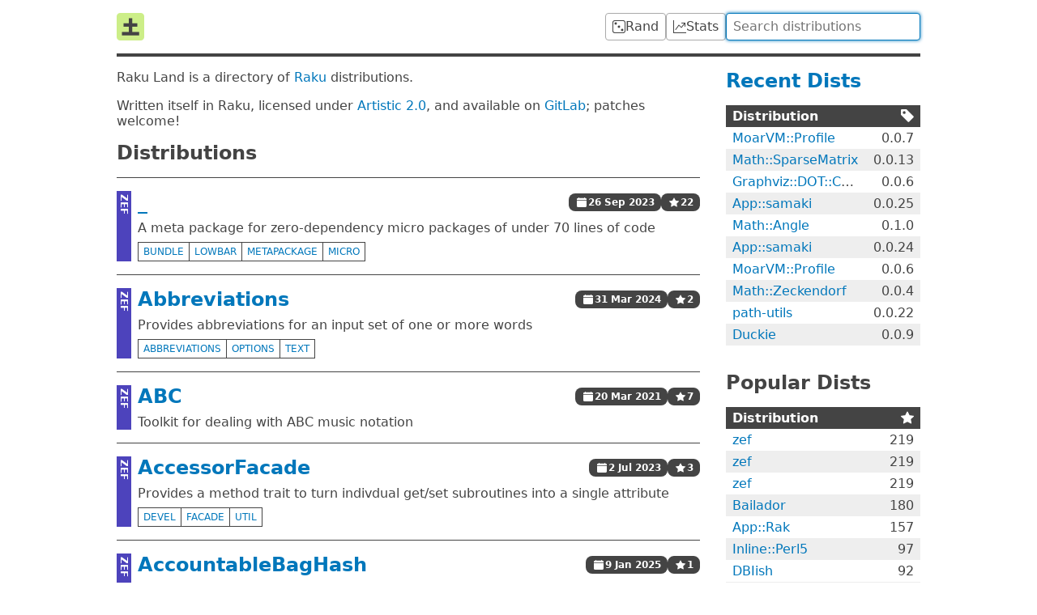

--- FILE ---
content_type: text/html; charset=utf-8
request_url: https://raku.land/
body_size: 3459
content:


<!doctype html>

<html lang=en>

<title>Raku Land</title>
<meta property="og:title" content="Raku Land">

<link href=/recent/json rel=alternate type=application/json>

    <meta name=description          content="Raku Land is a directory of Raku distributions.">
    <meta property="og:description" content="Raku Land is a directory of Raku distributions.">

    <meta property="og:image" content="https://raku.land/logo.png">
    <meta property="og:image:width" content=200>
    <meta property="og:image:height" content=200>


<meta name=viewport content="width=device-width">

<link href="/dist/css/common-ECA4XSCL.css" rel=stylesheet><link href="/dist/css/index-FFGMLA2T.css" rel=stylesheet>
<script src="/dist/js/common-JKTEW542.js" type=module></script>

    
    <link rel=next href="?page=2">

<header>
    <a id=logo href=/ title=Home><svg viewbox="0 0 16 16"><rect width="16" height="16" rx="2" fill="#ce8"/><path d="M3 12h10M4 7h8M8 3v10" stroke="#444" stroke-width="2"/></svg>
</a>

    <a class=btn href=/rand title="Random Distribution">
        <svg viewBox="0 0 16 16" xmlns="http://www.w3.org/2000/svg"><path d="M13 1a2 2 0 0 1 2 2v10a2 2 0 0 1-2 2H3a2 2 0 0 1-2-2V3a2 2 0 0 1 2-2h10zM3 0a3 3 0 0 0-3 3v10a3 3 0 0 0 3 3h10a3 3 0 0 0 3-3V3a3 3 0 0 0-3-3H3zM5.5 4a1.5 1.5 0 1 1-3 0 1.5 1.5 0 0 1 3 0zm8 8a1.5 1.5 0 1 1-3 0 1.5 1.5 0 0 1 3 0zm-4-4a1.5 1.5 0 1 1-3 0 1.5 1.5 0 0 1 3 0"/></svg>

        <span>Rand</span>
    </a>

    <a class=btn href=/stats title="Distribution Statistics">
        <svg viewBox="0 0 16 16" xmlns="http://www.w3.org/2000/svg"><path d="M0 0h1v15h15v1H0V0zm10 3.5a.5.5 0 01.5-.5h4a.5.5 0 01.5.5v4a.5.5 0 01-1 0V4.9l-3.613 4.417a.5.5 0 01-.74.037L7.06 6.767l-3.656 5.027a.5.5 0 01-.808-.588l4-5.5a.5.5 0 01.758-.06l2.609 2.61L13.445 4H10.5a.5.5 0 01-.5-.5"/></svg>

        <span>Stats</span>
    </a>

    <form action=/ id=search>
        <input autocomplete=off autofocus name=q
            placeholder="Search distributions" type=search value="">
    </form>
</header>


<main>
    <section>
        <p>
            Raku Land is a directory of <a href=//raku.org>Raku</a>
            distributions.

        <p>
            Written itself in Raku, licensed under
            <a href=//spdx.org/licenses/Artistic-2.0.html>Artistic 2.0</a>,
            and available on
            <a href=//gitlab.com/raku-land/raku-land>GitLab</a>;
            patches welcome!


        <h2>Distributions</h2>

        <ul id=dists>
<li>        <div class="eco with-tags zef" title="zef">
            ZEF
        </div>
        <header>
            <h2>
                <a href="/zef:codesections/_">
                    _
                </a>
            </h2>
            <time class=badge datetime="2023-09-26T15:19:26Z">
                <svg viewBox="0 0 16 16"><path d="M3.5 0a.5.5 0 01.5.5V1h8V.5a.5.5 0 011 0V1h1a2 2 0 012 2v11a2 2 0 01-2 2H2a2 2 0 01-2-2V5h16V4H0V3a2 2 0 012-2h1V.5a.5.5 0 01.5-.5"/></svg>

                26 Sep 2023
            </time>
<div class=badge title="22 stars">                <svg viewBox="0 0 16 16"><path d="M3.612 15.443c-.386.198-.824-.149-.746-.592l.83-4.73L.173 6.765c-.329-.314-.158-.888.283-.95l4.898-.696L7.538.792c.197-.39.73-.39.927 0l2.184 4.327 4.898.696c.441.062.612.636.283.95l-3.523 3.356.83 4.73c.078.443-.36.79-.746.592L8 13.187l-4.389 2.256"/></svg>

                22
            </div>        </header>
        <p>
            A meta package for zero-dependency micro packages of under 70 lines of code
<div>            <div class=tags>
<a href="/tags/bundle">
                        bundle
                </a><a href="/tags/lowbar">
                        lowbar
                </a><a href="/tags/metapackage">
                        metapackage
                </a><a href="/tags/micro">
                        micro
                </a>            </div>
        </div>    </li><li>        <div class="eco with-tags zef" title="zef">
            ZEF
        </div>
        <header>
            <h2>
                <a href="/zef:tbrowder/Abbreviations">
                    Abbreviations
                </a>
            </h2>
            <time class=badge datetime="2024-03-31T14:20:01Z">
                <svg viewBox="0 0 16 16"><path d="M3.5 0a.5.5 0 01.5.5V1h8V.5a.5.5 0 011 0V1h1a2 2 0 012 2v11a2 2 0 01-2 2H2a2 2 0 01-2-2V5h16V4H0V3a2 2 0 012-2h1V.5a.5.5 0 01.5-.5"/></svg>

                31 Mar 2024
            </time>
<div class=badge title="2 stars">                <svg viewBox="0 0 16 16"><path d="M3.612 15.443c-.386.198-.824-.149-.746-.592l.83-4.73L.173 6.765c-.329-.314-.158-.888.283-.95l4.898-.696L7.538.792c.197-.39.73-.39.927 0l2.184 4.327 4.898.696c.441.062.612.636.283.95l-3.523 3.356.83 4.73c.078.443-.36.79-.746.592L8 13.187l-4.389 2.256"/></svg>

                2
            </div>        </header>
        <p>
            Provides abbreviations for an input set of one or more words
<div>            <div class=tags>
<a href="/tags/abbreviations">
                        abbreviations
                </a><a href="/tags/options">
                        options
                </a><a href="/tags/text">
                        text
                </a>            </div>
        </div>    </li><li>        <div class="eco  zef" title="zef">
            ZEF
        </div>
        <header>
            <h2>
                <a href="/zef:colomon/ABC">
                    ABC
                </a>
            </h2>
            <time class=badge datetime="2021-03-20T17:21:50Z">
                <svg viewBox="0 0 16 16"><path d="M3.5 0a.5.5 0 01.5.5V1h8V.5a.5.5 0 011 0V1h1a2 2 0 012 2v11a2 2 0 01-2 2H2a2 2 0 01-2-2V5h16V4H0V3a2 2 0 012-2h1V.5a.5.5 0 01.5-.5"/></svg>

                20 Mar 2021
            </time>
<div class=badge title="7 stars">                <svg viewBox="0 0 16 16"><path d="M3.612 15.443c-.386.198-.824-.149-.746-.592l.83-4.73L.173 6.765c-.329-.314-.158-.888.283-.95l4.898-.696L7.538.792c.197-.39.73-.39.927 0l2.184 4.327 4.898.696c.441.062.612.636.283.95l-3.523 3.356.83 4.73c.078.443-.36.79-.746.592L8 13.187l-4.389 2.256"/></svg>

                7
            </div>        </header>
        <p>
            Toolkit for dealing with ABC music notation
    </li><li>        <div class="eco with-tags zef" title="zef">
            ZEF
        </div>
        <header>
            <h2>
                <a href="/zef:jonathanstowe/AccessorFacade">
                    AccessorFacade
                </a>
            </h2>
            <time class=badge datetime="2023-07-02T07:32:48Z">
                <svg viewBox="0 0 16 16"><path d="M3.5 0a.5.5 0 01.5.5V1h8V.5a.5.5 0 011 0V1h1a2 2 0 012 2v11a2 2 0 01-2 2H2a2 2 0 01-2-2V5h16V4H0V3a2 2 0 012-2h1V.5a.5.5 0 01.5-.5"/></svg>

                2 Jul 2023
            </time>
<div class=badge title="3 stars">                <svg viewBox="0 0 16 16"><path d="M3.612 15.443c-.386.198-.824-.149-.746-.592l.83-4.73L.173 6.765c-.329-.314-.158-.888.283-.95l4.898-.696L7.538.792c.197-.39.73-.39.927 0l2.184 4.327 4.898.696c.441.062.612.636.283.95l-3.523 3.356.83 4.73c.078.443-.36.79-.746.592L8 13.187l-4.389 2.256"/></svg>

                3
            </div>        </header>
        <p>
            Provides a method trait to turn indivdual get/set subroutines into a single attribute
<div>            <div class=tags>
<a href="/tags/devel">
                        devel
                </a><a href="/tags/facade">
                        facade
                </a><a href="/tags/util">
                        util
                </a>            </div>
        </div>    </li><li>        <div class="eco with-tags zef" title="zef">
            ZEF
        </div>
        <header>
            <h2>
                <a href="/zef:lizmat/AccountableBagHash">
                    AccountableBagHash
                </a>
            </h2>
            <time class=badge datetime="2025-01-09T11:10:32Z">
                <svg viewBox="0 0 16 16"><path d="M3.5 0a.5.5 0 01.5.5V1h8V.5a.5.5 0 011 0V1h1a2 2 0 012 2v11a2 2 0 01-2 2H2a2 2 0 01-2-2V5h16V4H0V3a2 2 0 012-2h1V.5a.5.5 0 01.5-.5"/></svg>

                9 Jan 2025
            </time>
<div class=badge title="1 stars">                <svg viewBox="0 0 16 16"><path d="M3.612 15.443c-.386.198-.824-.149-.746-.592l.83-4.73L.173 6.765c-.329-.314-.158-.888.283-.95l4.898-.696L7.538.792c.197-.39.73-.39.927 0l2.184 4.327 4.898.696c.441.062.612.636.283.95l-3.523 3.356.83 4.73c.078.443-.36.79-.746.592L8 13.187l-4.389 2.256"/></svg>

                1
            </div>        </header>
        <p>
            be an accountable BagHash / MixHash
<div>            <div class=tags>
<a href="/tags/util">
                        util
                </a>            </div>
        </div>    </li><li>        <div class="eco  zef" title="zef">
            ZEF
        </div>
        <header>
            <h2>
                <a href="/zef:raku-community-modules/Acme::Anguish">
                    Acme::Anguish
                </a>
            </h2>
            <time class=badge datetime="2024-12-29T19:16:26Z">
                <svg viewBox="0 0 16 16"><path d="M3.5 0a.5.5 0 01.5.5V1h8V.5a.5.5 0 011 0V1h1a2 2 0 012 2v11a2 2 0 01-2 2H2a2 2 0 01-2-2V5h16V4H0V3a2 2 0 012-2h1V.5a.5.5 0 01.5-.5"/></svg>

                29 Dec 2024
            </time>
<div class=badge title="17 stars">                <svg viewBox="0 0 16 16"><path d="M3.612 15.443c-.386.198-.824-.149-.746-.592l.83-4.73L.173 6.765c-.329-.314-.158-.888.283-.95l4.898-.696L7.538.792c.197-.39.73-.39.927 0l2.184 4.327 4.898.696c.441.062.612.636.283.95l-3.523 3.356.83 4.73c.078.443-.36.79-.746.592L8 13.187l-4.389 2.256"/></svg>

                17
            </div>        </header>
        <p>
            Use Anguish programming language in your Raku programs
    </li><li>        <div class="eco  zef" title="zef">
            ZEF
        </div>
        <header>
            <h2>
                <a href="/zef:Kaiepi/Acme::BaseCJK">
                    Acme::BaseCJK
                </a>
            </h2>
            <time class=badge datetime="2022-06-24T02:04:30Z">
                <svg viewBox="0 0 16 16"><path d="M3.5 0a.5.5 0 01.5.5V1h8V.5a.5.5 0 011 0V1h1a2 2 0 012 2v11a2 2 0 01-2 2H2a2 2 0 01-2-2V5h16V4H0V3a2 2 0 012-2h1V.5a.5.5 0 01.5-.5"/></svg>

                24 Jun 2022
            </time>
<div class=badge title="0 stars">                <svg viewBox="0 0 16 16"><path d="M3.612 15.443c-.386.198-.824-.149-.746-.592l.83-4.73L.173 6.765c-.329-.314-.158-.888.283-.95l4.898-.696L7.538.792c.197-.39.73-.39.927 0l2.184 4.327 4.898.696c.441.062.612.636.283.95l-3.523 3.356.83 4.73c.078.443-.36.79-.746.592L8 13.187l-4.389 2.256"/></svg>

                0
            </div>        </header>
        <p>
            More digits for more better
    </li><li>        <div class="eco with-tags zef" title="zef">
            ZEF
        </div>
        <header>
            <h2>
                <a href="/zef:lizmat/Acme::Cow">
                    Acme::Cow
                </a>
            </h2>
            <time class=badge datetime="2021-09-09T17:13:38Z">
                <svg viewBox="0 0 16 16"><path d="M3.5 0a.5.5 0 01.5.5V1h8V.5a.5.5 0 011 0V1h1a2 2 0 012 2v11a2 2 0 01-2 2H2a2 2 0 01-2-2V5h16V4H0V3a2 2 0 012-2h1V.5a.5.5 0 01.5-.5"/></svg>

                9 Sep 2021
            </time>
<div class=badge title="1 stars">                <svg viewBox="0 0 16 16"><path d="M3.612 15.443c-.386.198-.824-.149-.746-.592l.83-4.73L.173 6.765c-.329-.314-.158-.888.283-.95l4.898-.696L7.538.792c.197-.39.73-.39.927 0l2.184 4.327 4.898.696c.441.062.612.636.283.95l-3.523 3.356.83 4.73c.078.443-.36.79-.746.592L8 13.187l-4.389 2.256"/></svg>

                1
            </div>        </header>
        <p>
            Talking barnyard animals (or ASCII art in general)
<div>            <div class=tags>
<a href="/tags/cpan5">
                        cpan5
                </a>            </div>
        </div>    </li><li>        <div class="eco with-tags p6c" title="p6c">
            P6C
        </div>
        <header>
            <h2>
                <a href="/github:hankache/Acme::Cow">
                    Acme::Cow
                </a>
            </h2>
            <time class=badge datetime="2020-04-01T20:11:55Z">
                <svg viewBox="0 0 16 16"><path d="M3.5 0a.5.5 0 01.5.5V1h8V.5a.5.5 0 011 0V1h1a2 2 0 012 2v11a2 2 0 01-2 2H2a2 2 0 01-2-2V5h16V4H0V3a2 2 0 012-2h1V.5a.5.5 0 01.5-.5"/></svg>

                1 Apr 2020
            </time>
<div class=badge title="5 stars">                <svg viewBox="0 0 16 16"><path d="M3.612 15.443c-.386.198-.824-.149-.746-.592l.83-4.73L.173 6.765c-.329-.314-.158-.888.283-.95l4.898-.696L7.538.792c.197-.39.73-.39.927 0l2.184 4.327 4.898.696c.441.062.612.636.283.95l-3.523 3.356.83 4.73c.078.443-.36.79-.746.592L8 13.187l-4.389 2.256"/></svg>

                5
            </div>        </header>
        <p>
            Raku implementation of cowsay.
<div>            <div class=tags>
<a href="/tags/acme">
                        acme
                </a><a href="/tags/fun">
                        fun
                </a>            </div>
        </div>    </li><li>        <div class="eco with-tags zef" title="zef">
            ZEF
        </div>
        <header>
            <h2>
                <a href="/zef:lizmat/Acme::Don&apos;t">
                    Acme::Don't
                </a>
            </h2>
            <time class=badge datetime="2021-09-09T17:18:13Z">
                <svg viewBox="0 0 16 16"><path d="M3.5 0a.5.5 0 01.5.5V1h8V.5a.5.5 0 011 0V1h1a2 2 0 012 2v11a2 2 0 01-2 2H2a2 2 0 01-2-2V5h16V4H0V3a2 2 0 012-2h1V.5a.5.5 0 01.5-.5"/></svg>

                9 Sep 2021
            </time>
<div class=badge title="1 stars">                <svg viewBox="0 0 16 16"><path d="M3.612 15.443c-.386.198-.824-.149-.746-.592l.83-4.73L.173 6.765c-.329-.314-.158-.888.283-.95l4.898-.696L7.538.792c.197-.39.73-.39.927 0l2.184 4.327 4.898.696c.441.062.612.636.283.95l-3.523 3.356.83 4.73c.078.443-.36.79-.746.592L8 13.187l-4.389 2.256"/></svg>

                1
            </div>        </header>
        <p>
            The opposite of do
<div>            <div class=tags>
<a href="/tags/acme">
                        acme
                </a><a href="/tags/cpan5">
                        cpan5
                </a>            </div>
        </div>    </li></ul>

        <nav id=pagination>
    <span>
        
    </span>
    <span>
        1⁠–10 of 2,442
    </span>
    <span>
        <a href="?page=2">Next</a>
    </span>
</nav>

    </section>


    <aside>
        <h2><a href=recent>Recent Dists</a></h2>

        <table>
            <thead>
                <tr>
                    <th>Distribution
                    <th><div><svg viewBox="1 1 13.75 13.75"><path d="M2 1a1 1 0 00-1 1v4.586a1 1 0 00.293.707l7 7a1 1 0 001.414 0l4.586-4.586a1 1 0 000-1.414l-7-7A1 1 0 006.586 1H2zm4 3.5a1.5 1.5 0 11-3 0 1.5 1.5 0 013 0"/></svg>
</div>
                    <tbody>
<tr>            <td><a href="/zef:lizmat/MoarVM::Profile" title="MoarVM::Profile">MoarVM::Profile</a>
            <td>0.0.7
        </tr><tr>            <td><a href="/zef:antononcube/Math::SparseMatrix" title="Math::SparseMatrix">Math::SparseMatrix</a>
            <td>0.0.13
        </tr><tr>            <td><a href="/zef:antononcube/Graphviz::DOT::Chessboard" title="Graphviz::DOT::Chessboard">Graphviz::DOT::Chessboard</a>
            <td>0.0.6
        </tr><tr>            <td><a href="/zef:bduggan/App::samaki" title="App::samaki">App::samaki</a>
            <td>0.0.25
        </tr><tr>            <td><a href="/zef:kjpye/Math::Angle" title="Math::Angle">Math::Angle</a>
            <td>0.1.0
        </tr><tr>            <td><a href="/zef:bduggan/App::samaki" title="App::samaki">App::samaki</a>
            <td>0.0.24
        </tr><tr>            <td><a href="/zef:lizmat/MoarVM::Profile" title="MoarVM::Profile">MoarVM::Profile</a>
            <td>0.0.6
        </tr><tr>            <td><a href="/zef:coke/Math::Zeckendorf" title="Math::Zeckendorf">Math::Zeckendorf</a>
            <td>0.0.4
        </tr><tr>            <td><a href="/zef:lizmat/path-utils" title="path-utils">path-utils</a>
            <td>0.0.22
        </tr><tr>            <td><a href="/zef:bduggan/Duckie" title="Duckie">Duckie</a>
            <td>0.0.9
        </tr>
        </table>
    </aside>

    <aside>
        <h2>Popular Dists</h2>

        <table>
            <thead>
                <tr>
                    <th>Distribution
                    <th><div><svg viewBox="0 0 16 16"><path d="M3.612 15.443c-.386.198-.824-.149-.746-.592l.83-4.73L.173 6.765c-.329-.314-.158-.888.283-.95l4.898-.696L7.538.792c.197-.39.73-.39.927 0l2.184 4.327 4.898.696c.441.062.612.636.283.95l-3.523 3.356.83 4.73c.078.443-.36.79-.746.592L8 13.187l-4.389 2.256"/></svg>
</div>
                    <tbody>
<tr>            <td><a href="/github:ugexe/zef" title="zef">zef</a>
            <td>219
        </tr><tr>            <td><a href="/zef:ugexe/zef" title="zef">zef</a>
            <td>219
        </tr><tr>            <td><a href="/cpan:UGEXE/zef" title="zef">zef</a>
            <td>219
        </tr><tr>            <td><a href="/cpan:UFOBAT/Bailador" title="Bailador">Bailador</a>
            <td>180
        </tr><tr>            <td><a href="/zef:lizmat/App::Rak" title="App::Rak">App::Rak</a>
            <td>157
        </tr><tr>            <td><a href="/cpan:NINE/Inline::Perl5" title="Inline::Perl5">Inline::Perl5</a>
            <td>97
        </tr><tr>            <td><a href="/zef:raku-community-modules/DBIish" title="DBIish">DBIish</a>
            <td>92
        </tr><tr>            <td><a href="/zef:cro/cro" title="cro">cro</a>
            <td>91
        </tr><tr>            <td><a href="/cpan:JNTHN/cro" title="cro">cro</a>
            <td>91
        </tr><tr>            <td><a href="/cpan:MORITZ/JSON::Tiny" title="JSON::Tiny">JSON::Tiny</a>
            <td>81
        </tr>
        </table>
    </aside>

    <aside>
        <h2><a href=prolific>Prolific Authors</a></h2>

        <table>
            <thead>
                <tr>
                    <th>Author
                    <th>#
                    <tbody>
<tr>            <td><a href="/zef:lizmat" title="Elizabeth Mattijsen (zef:lizmat)">Elizabeth Mattijsen</a>
            <td>248
        </tr><tr>            <td><a href="/zef:raku-community-modules" title="raku-community-modules (zef:raku-community-modules)">raku-community-modules</a>
            <td>205
        </tr><tr>            <td><a href="/zef:jonathanstowe" title="Jonathan Stowe (zef:jonathanstowe)">Jonathan Stowe</a>
            <td>90
        </tr><tr>            <td><a href="/zef:antononcube" title="Anton Antonov (zef:antononcube)">Anton Antonov</a>
            <td>88
        </tr><tr>            <td><a href="/zef:tbrowder" title="tbrowder (zef:tbrowder)">tbrowder</a>
            <td>54
        </tr><tr>            <td><a href="/zef:dwarring" title="David Warring (zef:dwarring)">David Warring</a>
            <td>47
        </tr><tr>            <td><a href="/zef:tony-o" title="tony-o (zef:tony-o)">tony-o</a>
            <td>44
        </tr><tr>            <td><a href="/cpan:TYIL" title="Patrick Spek (cpan:TYIL)">Patrick Spek</a>
            <td>43
        </tr><tr>            <td><a href="/zef:FRITH" title="Fernando Santagata (zef:FRITH)">Fernando Santagata</a>
            <td>37
        </tr><tr>            <td><a href="/zef:librasteve" title="librasteve (zef:librasteve)">librasteve</a>
            <td>34
        </tr>
        </table>
    </aside>
</main>



<footer>
    <a href=mailto:contact@raku.land>Email</a>
    •
    <a href=//gitlab.com/raku-land/raku-land>Git</a>
    •
    <a href=//web.libera.chat#raku-land>IRC</a>
    •
    <a href=//status.raku.land>Status</a>

    <a href=/build>Built <time datetime="2026-01-16T21:48:23.956851Z">15 mins ago</time></a>
</footer>
